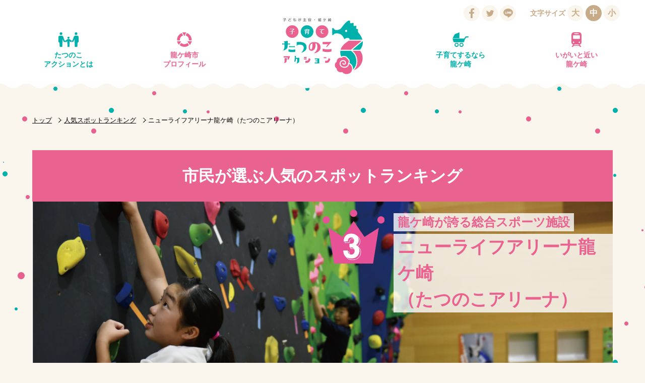

--- FILE ---
content_type: text/html; charset=UTF-8
request_url: https://tatsunoko-action.jp/spot/ranking3/
body_size: 21848
content:
<!DOCTYPE html>
<html xmlns="http://www.w3.org/1999/xhtml" xml:lang="ja" lang="ja">
<head>
<meta http-equiv="Content-Type" content="text/html; charset=utf-8" />

<meta http-equiv="Pragma" content="no-cache">
<meta http-equiv="Cache-Control" content="no-cache">
<meta http-equiv="Expires" content="0">

<meta name="viewport" content="width=device-width, initial-scale=1.0">
<meta http-equiv="Content-Style-Type" content="text/css" />
<meta http-equiv="Content-Script-Type" content="text/javascript" />
<script>(function(html){html.className = html.className.replace(/\bno-js\b/,'js')})(document.documentElement);</script>
<title>スポットランキングたつのこアリーナ  子育てたつのこアクション｜龍ケ崎市</title>

<!-- All in One SEO Pack 2.3.11.4 by Michael Torbert of Semper Fi Web Design[621,671] -->
<link rel="canonical" href="https://tatsunoko-action.jp/spot/ranking3/" />
<meta property="og:title" content="スポットランキングたつのこアリーナ  子育てたつのこアクション｜龍ケ崎市" />
<meta property="og:type" content="article" />
<meta property="og:url" content="https://tatsunoko-action.jp/spot/ranking3/" />
<meta property="og:image" content="https://tatsunoko-action.jp/wp-content/uploads/2019/12/ogp.jpg" />
<meta property="og:image:width" content="800" />
<meta property="og:image:height" content="532" />
<meta property="og:site_name" content="子育てたつのこアクション｜龍ケ崎市" />
<meta property="article:published_time" content="2018-12-11T09:44:23Z" />
<meta property="article:modified_time" content="2018-12-11T09:44:23Z" />
<meta name="twitter:card" content="summary" />
<meta name="twitter:title" content="スポットランキングたつのこアリーナ  子育てたつのこアクション｜龍ケ崎市" />
<meta name="twitter:image" content="https://tatsunoko-action.jp/wp-content/uploads/2019/12/ogp.jpg" />
<meta itemprop="image" content="https://tatsunoko-action.jp/wp-content/uploads/2019/12/ogp.jpg" />
			<script>
			(function(i,s,o,g,r,a,m){i['GoogleAnalyticsObject']=r;i[r]=i[r]||function(){
			(i[r].q=i[r].q||[]).push(arguments)},i[r].l=1*new Date();a=s.createElement(o),
			m=s.getElementsByTagName(o)[0];a.async=1;a.src=g;m.parentNode.insertBefore(a,m)
			})(window,document,'script','//www.google-analytics.com/analytics.js','ga');

			ga('create', 'UA-87782154-1', 'auto');
			
			ga('send', 'pageview');
			</script>
<!-- /all in one seo pack -->
<link rel='dns-prefetch' href='//s.w.org' />
		<script type="text/javascript">
			window._wpemojiSettings = {"baseUrl":"https:\/\/s.w.org\/images\/core\/emoji\/2.2.1\/72x72\/","ext":".png","svgUrl":"https:\/\/s.w.org\/images\/core\/emoji\/2.2.1\/svg\/","svgExt":".svg","source":{"concatemoji":"https:\/\/tatsunoko-action.jp\/wp-includes\/js\/wp-emoji-release.min.js?ver=4.7.29"}};
			!function(t,a,e){var r,n,i,o=a.createElement("canvas"),l=o.getContext&&o.getContext("2d");function c(t){var e=a.createElement("script");e.src=t,e.defer=e.type="text/javascript",a.getElementsByTagName("head")[0].appendChild(e)}for(i=Array("flag","emoji4"),e.supports={everything:!0,everythingExceptFlag:!0},n=0;n<i.length;n++)e.supports[i[n]]=function(t){var e,a=String.fromCharCode;if(!l||!l.fillText)return!1;switch(l.clearRect(0,0,o.width,o.height),l.textBaseline="top",l.font="600 32px Arial",t){case"flag":return(l.fillText(a(55356,56826,55356,56819),0,0),o.toDataURL().length<3e3)?!1:(l.clearRect(0,0,o.width,o.height),l.fillText(a(55356,57331,65039,8205,55356,57096),0,0),e=o.toDataURL(),l.clearRect(0,0,o.width,o.height),l.fillText(a(55356,57331,55356,57096),0,0),e!==o.toDataURL());case"emoji4":return l.fillText(a(55357,56425,55356,57341,8205,55357,56507),0,0),e=o.toDataURL(),l.clearRect(0,0,o.width,o.height),l.fillText(a(55357,56425,55356,57341,55357,56507),0,0),e!==o.toDataURL()}return!1}(i[n]),e.supports.everything=e.supports.everything&&e.supports[i[n]],"flag"!==i[n]&&(e.supports.everythingExceptFlag=e.supports.everythingExceptFlag&&e.supports[i[n]]);e.supports.everythingExceptFlag=e.supports.everythingExceptFlag&&!e.supports.flag,e.DOMReady=!1,e.readyCallback=function(){e.DOMReady=!0},e.supports.everything||(r=function(){e.readyCallback()},a.addEventListener?(a.addEventListener("DOMContentLoaded",r,!1),t.addEventListener("load",r,!1)):(t.attachEvent("onload",r),a.attachEvent("onreadystatechange",function(){"complete"===a.readyState&&e.readyCallback()})),(r=e.source||{}).concatemoji?c(r.concatemoji):r.wpemoji&&r.twemoji&&(c(r.twemoji),c(r.wpemoji)))}(window,document,window._wpemojiSettings);
		</script>
		<style type="text/css">
img.wp-smiley,
img.emoji {
	display: inline !important;
	border: none !important;
	box-shadow: none !important;
	height: 1em !important;
	width: 1em !important;
	margin: 0 .07em !important;
	vertical-align: -0.1em !important;
	background: none !important;
	padding: 0 !important;
}
</style>
<!-- This site uses the Google Analytics by MonsterInsights plugin v5.5.4 - Universal enabled - https://www.monsterinsights.com/ -->
<script type="text/javascript">
	(function(i,s,o,g,r,a,m){i['GoogleAnalyticsObject']=r;i[r]=i[r]||function(){
		(i[r].q=i[r].q||[]).push(arguments)},i[r].l=1*new Date();a=s.createElement(o),
		m=s.getElementsByTagName(o)[0];a.async=1;a.src=g;m.parentNode.insertBefore(a,m)
	})(window,document,'script','//www.google-analytics.com/analytics.js','__gaTracker');

	__gaTracker('create', 'UA-87782154-1', 'auto');
	__gaTracker('set', 'forceSSL', true);
	__gaTracker('require', 'displayfeatures');
	__gaTracker('require', 'linkid', 'linkid.js');
	__gaTracker('send','pageview');

</script>
<!-- / Google Analytics by MonsterInsights -->
<script type='text/javascript'>
/* <![CDATA[ */
window.CKEDITOR_BASEPATH = "https://tatsunoko-action.jp/wp-content/plugins/ckeditor-for-wordpress/ckeditor/";
var ckeditorSettings = { "textarea_id": "comment", "pluginPath": "https:\/\/tatsunoko-action.jp\/wp-content\/plugins\/ckeditor-for-wordpress\/", "autostart": true, "excerpt_state": false, "qtransEnabled": false, "outputFormat": { "indent": true, "breakBeforeOpen": true, "breakAfterOpen": true, "breakBeforeClose": true, "breakAfterClose": true }, "configuration": { "height": "160px", "skin": "moono", "scayt_autoStartup": false, "entities": true, "entities_greek": true, "entities_latin": true, "toolbar": "WordpressBasic", "templates_files": [ "https:\/\/tatsunoko-action.jp\/wp-content\/plugins\/ckeditor-for-wordpress\/ckeditor.templates.js" ], "stylesCombo_stylesSet": "wordpress:https:\/\/tatsunoko-action.jp\/wp-content\/plugins\/ckeditor-for-wordpress\/ckeditor.styles.js", "allowedContent": true, "customConfig": "https:\/\/tatsunoko-action.jp\/wp-content\/plugins\/ckeditor-for-wordpress\/ckeditor.config.js" }, "externalPlugins": [  ], "additionalButtons": [  ] }
/* ]]> */
</script><style type="text/css">
			#content table.cke_editor { margin:0; }
			#content table.cke_editor tr td { padding:0;border:0; }
		</style><!--[if lt IE 9]>
<script type='text/javascript' src='https://tatsunoko-action.jp/wp-content/themes/tatsunoko-action_20201223/js/html5.js?ver=3.7.3'></script>
<![endif]-->
<script type='text/javascript' src='https://tatsunoko-action.jp/wp-content/plugins/ckeditor-for-wordpress/ckeditor/ckeditor.js?t=F7J8&#038;ver=4.5.3.3'></script>
<script type='text/javascript' src='https://tatsunoko-action.jp/wp-includes/js/jquery/jquery.js?ver=1.12.4'></script>
<script type='text/javascript' src='https://tatsunoko-action.jp/wp-includes/js/jquery/jquery-migrate.min.js?ver=1.4.1'></script>
<script type='text/javascript' src='https://tatsunoko-action.jp/wp-content/plugins/ckeditor-for-wordpress/includes/ckeditor.utils.js?t=F7J8&#038;ver=4.5.3.3'></script>
<script type='text/javascript'>mapp = {data : []};</script>
		<style type="text/css">.recentcomments a{display:inline !important;padding:0 !important;margin:0 !important;}</style>
		<style type="text/css">.broken_link, a.broken_link {
	text-decoration: line-through;
}</style>
<link rel="stylesheet" type="text/css" media="screen, print" href="https://tatsunoko-action.jp/wp-content/themes/tatsunoko-action_20201223/css/import.css" />
<link rel="stylesheet" type="text/css" media="screen, print" href="https://tatsunoko-action.jp/wp-content/themes/tatsunoko-action_20201223/css/jquery.bxslider.css" />
<script src="https://tatsunoko-action.jp/wp-content/themes/tatsunoko-action_20201223/js/jquery.min.js"></script>
<script src="https://tatsunoko-action.jp/wp-content/themes/tatsunoko-action_20201223/js/jquery.cookie.js"></script>
<script src="https://tatsunoko-action.jp/wp-content/themes/tatsunoko-action_20201223/js/jquery.bxslider.js"></script>
<script src="https://tatsunoko-action.jp/wp-content/themes/tatsunoko-action_20201223/js/jquery.tile.js"></script>
<script src="https://tatsunoko-action.jp/wp-content/themes/tatsunoko-action_20201223/js/modal.js"></script>
<script src="https://tatsunoko-action.jp/wp-content/themes/tatsunoko-action_20201223/js/function.js"></script>

	
</head>
<body id="page">
<div class="wrapper">
  <svg style="position: absolute; width: 0; height: 0; overflow: hidden;" version="1.1" xmlns="http://www.w3.org/2000/svg" xmlns:xlink="http://www.w3.org/1999/xlink">
<defs>
<symbol id="icon-facebook" viewBox="0 0 32 32">
<title>facebook</title>
<path class="path1" d="M18.021 28.32v-10.948h3.679l0.551-4.266h-4.23v-2.724c0-1.235 0.343-2.077 2.117-2.077l2.262-0.001v-3.816c-0.391-0.052-1.734-0.168-3.296-0.168-3.262 0-5.495 1.988-5.495 5.64v3.146h-3.689v4.266h3.689v10.948l4.412 0z"></path>
</symbol>
<symbol id="icon-gplus" viewBox="0 0 32 32">
<title>gplus</title>
<path class="path1" d="M11.811 14.866v3.219c0 0 3.124-0.004 4.396-0.004-0.689 2.087-1.76 3.223-4.396 3.223-2.668 0-4.75-2.162-4.75-4.828s2.082-4.828 4.75-4.828c1.41 0 2.321 0.496 3.157 1.186 0.669-0.669 0.613-0.764 2.315-2.37-1.444-1.314-3.364-2.115-5.471-2.115-4.491-0-8.131 3.638-8.131 8.127s3.64 8.127 8.131 8.127c6.712 0 8.353-5.842 7.809-9.736-1.589 0-7.809 0-7.809 0zM26.462 15.027v-2.816h-2.013v2.816h-2.898v2.012h2.898v2.897h2.013v-2.897h2.818v-2.012h-2.818z"></path>
</symbol>
<symbol id="icon-twitter" viewBox="0 0 32 32">
<title>twitter</title>
<path class="path1" d="M13.238 24.41c7.246 0 11.208-6.005 11.208-11.212 0-0.171-0.003-0.34-0.011-0.51 0.769-0.556 1.438-1.25 1.965-2.040-0.706 0.313-1.465 0.525-2.262 0.62 0.813-0.488 1.438-1.26 1.732-2.18-0.761 0.452-1.604 0.78-2.501 0.957-0.719-0.766-1.742-1.245-2.875-1.245-2.176 0-3.94 1.765-3.94 3.94 0 0.309 0.035 0.61 0.102 0.898-3.274-0.164-6.177-1.733-8.119-4.117-0.339 0.582-0.534 1.259-0.534 1.98 0 1.367 0.696 2.574 1.753 3.28-0.646-0.020-1.253-0.197-1.784-0.493-0.001 0.016-0.001 0.033-0.001 0.050 0 1.908 1.358 3.502 3.16 3.863-0.331 0.090-0.679 0.138-1.038 0.138-0.254 0-0.501-0.025-0.74-0.071 0.501 1.566 1.956 2.705 3.68 2.737-1.348 1.057-3.047 1.687-4.892 1.687-0.318 0-0.631-0.018-0.94-0.054 1.743 1.118 3.813 1.77 6.038 1.77z"></path>
</symbol>
</defs>
</svg>
<!--ヘッダーをインクルード(スクロールしたら表示)-->
    <header>
    <div class="conts_wrap">
      <a href="https://tatsunoko-action.jp/"><h1 class="logo">子どもが主役・龍ケ崎市　子育てタツノコアクション</h1></a>
      <button id="gNavi_btn" class="btn_open">MENU</button>
      <nav id="gNavi">
        <ul>
         <li><a href="https://tatsunoko-action.jp/" class="ttl_circle" data-icon="logo_s" title="トップ">トップ</a></li><!--
       --><li><a href="https://tatsunoko-action.jp/action/" class="ttl_circle" data-icon="action" title="たつのこアクションとは">たつのこ<br>アクションとは</a></li><!--
       --><li><a href="https://tatsunoko-action.jp/profile/" class="ttl_circle" data-icon="city" title="龍ケ崎市プロフィール">龍ケ崎市<br>プロフィール</a></li><!--
       --><li><a href="https://tatsunoko-action.jp/child/" class="ttl_circle" data-icon="baby" title="子育てするなら龍ケ崎">子育てするなら<br>龍ケ崎</a></li><!--
       --><li><a href="https://tatsunoko-action.jp/near/" class="ttl_circle" data-icon="train" title="いがいと近い龍ケ崎">いがいと近い<br>龍ケ崎</a></li>
       </ul>
       <button id="gNavi_btn_close" class="btn_close btn_std" data-target="gNavi_btn" title="閉じる">閉じる</button>
      </nav>
    </div><!--conts_wrap-->
    <ul class="head_sns">
      <li>
        <a class="fb-like" href="https://www.facebook.com/sharer/sharer.php?u=https%3A%2F%2Ftatsunoko-action.jp%2Fspot%2Franking3%2F" target="_blank" rel="nofollow"><svg><title>Facebook</title><desc>Facebookでいいね！する</desc><use xlink:href="#icon-facebook"/></svg></a>
      </li>
      <li>
        <a href="http://twitter.com/share?count=horizontal&amp;original_referer=https://tatsunoko-action.jp/spot/ranking3/&amp;text=スポットランキングたつのこアリーナ &amp;url=https://tatsunoko-action.jp/spot/ranking3/" onclick="window.open(this.href, 'tweetwindow', 'width=550, height=450,personalbar=0,toolbar=0,scrollbars=1,resizable=1'); return false;"><svg><title>twitter</title><desc>ツイートする</desc><use xlink:href="#icon-twitter"/></svg></a>
      </li>
      <li class="line">
        <a href="https://social-plugins.line.me/lineit/share?url=https%3A%2F%2Ftatsunoko-action.jp%2Fspot%2Franking3%2F" onclick="window.open(this.href, 'Gwindow', 'width=650, height=450, menubar=no, toolbar=no, scrollbars=yes'); return false;"><img src="https://tatsunoko-action.jp/wp-content/themes/tatsunoko-action_20201223/img/line_off.png" alt="LINEでシェアする" class="hover"></a>
      </li>
    </ul>
    
    <div class="head_fontsize">
      <p>文字サイズ</p>
      <ul>
        <li id="fontL">大</li>
        <li id="fontM">中</li>
        <li id="fontS">小</li>
      </ul>
    </div>
    
  </header>
<div class="conts_wrap">
  <!--パンくずリスト-->
  <ul class="breadcrumb">
    <li><a href="https://tatsunoko-action.jp/" title="トップ">トップ</a></li>
    <li><a href="https://tatsunoko-action.jp/spot/">人気スポットランキング</a></li>
    <li>ニューライフアリーナ龍ケ崎（たつのこアリーナ）</li>
  </ul>

  <!--コンテンツ-->
  <section class="lower_spot_conts mb_m">
     <article class="ranking-head">
       <h1>市民が選ぶ<br>人気のスポットランキング</h1>
       <div class="mainvisual">
         <img src="https://tatsunoko-action.jp/wp-content/themes/tatsunoko-action_20201223/spot/ranking3/img/main.png">
         <h2 class="title rank3">
           <span class="sub">龍ケ崎が誇る総合スポーツ施設</span><span>ニューライフアリーナ龍ケ崎<br>（たつのこアリーナ）</span>
         </h2>
       </div>
       <div class="lead">
         <h3>恵まれたスポーツ環境は龍ケ崎の何よりの魅力です！</h3>
         <p>少年団から社会人まで様々な大会が開催される広いアリーナ、最新のマシーンが揃うジム、屋内外のプールなどのほか、サブアリーナにはボルダリングもある総合スポーツ施設。子どもたちがたくましく育つ、龍ケ崎自慢のスポットです。</p>
       </div>
       <div class="family column2">
         <div>
           <img src="https://tatsunoko-action.jp/wp-content/themes/tatsunoko-action_20201223/spot/ranking3/img/family.png">
         </div>
         <div>
           <h3 class="name"><span>龍ケ崎市在住</span>石嶋さんファミリー</h3>
           <p>パパもママもご両親の代からの龍ケ崎育ち。所属するラグビーチーム「ドラゴンズ」のパーカーが似合うアスリート一家です。</p>
         </div>
       </div>
     </article>
     <article class="spot-comment">
       <img src="https://tatsunoko-action.jp/wp-content/themes/tatsunoko-action_20201223/spot/ranking3/img/img1.png" alt="リーズナブルなのに、施設が充実していて家族で楽しめます！本格的なボルダリングウォールに挑戦できるのも魅力！">
       <img src="https://tatsunoko-action.jp/wp-content/themes/tatsunoko-action_20201223/spot/ranking3/img/img2.png" alt="こんなに高いボルダリングは初めて！でも上まで登れたよ！夏はプールに何度も来ます！">
       <img src="https://tatsunoko-action.jp/wp-content/themes/tatsunoko-action_20201223/spot/ranking3/img/img3.png" alt="85度、90度、100度の三段階のボルダリングウォールを完備！">
       <img src="https://tatsunoko-action.jp/wp-content/themes/tatsunoko-action_20201223/spot/ranking3/img/img4.png" alt="難しかったけど楽しかった！">
       <img src="https://tatsunoko-action.jp/wp-content/themes/tatsunoko-action_20201223/spot/ranking3/img/img5.png" alt="2階には180mのジョギングコース。屋内だから女性も安心して走れます！">
       <img src="https://tatsunoko-action.jp/wp-content/themes/tatsunoko-action_20201223/spot/ranking3/img/img6.png" alt="最新設備が揃うトレーニング室！初めての人でも使い方などをスタッフがアドバイスしてくれます。">
       <img src="https://tatsunoko-action.jp/wp-content/themes/tatsunoko-action_20201223/spot/ranking3/img/img7.png" alt="サブアリーナでバドミントンをしたよ！家族でいろんなスポーツができます！">
       <img src="https://tatsunoko-action.jp/wp-content/themes/tatsunoko-action_20201223/spot/ranking3/img/img8.png" alt="運動の後はカフェスペースで一休み！">
     
     </article>
     
     <article class="info-rec rank3">
      <h2>施設紹介</h2>
      <ul class="column3">
        <li>
          <img src="https://tatsunoko-action.jp/wp-content/themes/tatsunoko-action_20201223/spot/ranking3/img/img9.png">
          <p>＜保育ルーム＞<br>お子様を預けて運動できます</p>
        </li>
        <li>
          <img src="https://tatsunoko-action.jp/wp-content/themes/tatsunoko-action_20201223/spot/ranking3/img/img10.png">
          <p>＜プール＞<br>屋内、屋外、幼児用プールも完備</p>
        </li>
        <li>
          <img src="https://tatsunoko-action.jp/wp-content/themes/tatsunoko-action_20201223/spot/ranking3/img/img11.png">
          <p>＜充実のスポーツ施設＞<br>ナイター照明付きの陸上競技場や野球場も併設</p>
        </li>
      </ul>
    </article>
    
    <article class="spot-info">
      <div class="column2">
        <div>
          <p>ニューライフアリーナ龍ケ崎（たつのこアリーナ）</p>
          <dl class="list-info">
            <dt>所在地</dt><dd>茨城県龍ケ崎市中里３丁目２番地１</dd>
            <dt>お問い合わせ先</dt><dd>ニューライフアリーナ龍ケ崎（たつのこアリーナ）　<br>電話：0297-64-8674<br>※ボルダリングは使用可能日時指定あり。事前要確認</dd>
            <dt>ホームページ</dt><dd>https://www.konami.com/sportsclub/trust/ryugasakishi/</dd>
          </dl>
          <a href="https://www.konami.com/sportsclub/trust/ryugasakishi/" class="btn_std" target="_blank">詳しくはこちら</a>
        </div>
        <div>
          <img src="https://tatsunoko-action.jp/wp-content/themes/tatsunoko-action_20201223/spot/ranking3/img/img12.png">
        </div>
      </div>
      <div class="googlemap">
      <iframe src="https://www.google.com/maps/embed?pb=!1m18!1m12!1m3!1d3230.8286904903593!2d140.2033365155193!3d35.92669298013777!2m3!1f0!2f0!3f0!3m2!1i1024!2i768!4f13.1!3m3!1m2!1s0x60226567c877c26f%3A0x28571f270cb29bc6!2z44CSMzAxLTA4NTQg6Iyo5Z-O55yM6b6N44Kx5bSO5biC5Lit6YeM77yT5LiB55uu77yS4oiS77yR!5e0!3m2!1sja!2sjp!4v1543814412987" width="600" height="450" frameborder="0" style="border:0" allowfullscreen></iframe>
      </div>
     </article>
    
    
  </section><!--記事ここまで-->
      <div class="txt_c">
        <a href="https://tatsunoko-action.jp/spot/" class="btn_std">他のスポットも見る</a>
      </div>
  </div><!--conts_wrap-->

<footer>
	<div class="conts_wrap">
		<a href="#" id="pagetop" title="ページトップへ戻る">ページトップへ戻る</a>

		<nav id="fNavi">
		<ul>
		<li><a href="http://tatsunoko-action.jp/link/" title="リンク・著作権・免責事項">リンク・著作権・免責事項</a></li>
		<li><a href="http://tatsunoko-action.jp/privacy/" title="個人情報の取り扱い">個人情報の取り扱い</a></li>
		<li><a href="http://tatsunoko-action.jp/contact/" title="問い合わせ">問い合わせ</a></li>
		<li><a href="https://www.city.ryugasaki.ibaraki.jp/" target="_blank">龍ケ崎市公式サイト</a></li>
		</ul>
		</nav>

		<p class="copyright">Copyright © RYUGASAKI CITY, IBARAKI PREF, JAPAN, All Rights Reserved.</p>
	</div>
</footer>
</div><!--wrapper-->

<script type='text/javascript' src='https://tatsunoko-action.jp/wp-includes/js/wp-embed.min.js?ver=4.7.29'></script>
<script>
	$(function(){
		$('.more_btn').on('click', function(){
			var list_count = $('ul.post_list li').length;
			var page = 1;
			page = page + Math.ceil(list_count / 12);
			
			var modal = $('ul.post_list li:last').data('target');
			modal = modal.replace('modal', '');
			
			$.ajax({
				type: 'POST',
				scriptCharset: 'UTF-8',
				url: 'https://tatsunoko-action.jp/wp-admin/admin-ajax.php',
				dataType: 'html',
				data: {
						'action': 'my_ajax_news_archive',
						'nonce': 'c535de376c',
						'page': page,
						'modal': modal,
						'post_id': '1877',
				},
			}).done(function (data) {
				if (data != "0") {
					data_arr = JSON.parse(data);
					$('ul.post_list').append(data_arr[0]);
					$('.modal:last').after(data_arr[1]);
					if (data_arr[2]) {
						$('.more_btn').hide();
					}
				}
			}).fail(function () {
			    return false;
			});
		});
		
		var list_count = $('ul.post_list li').length;
		if (0 <= 12) {
			$('.more_btn').hide();
		}
	});
</script>
</body>
</html>


--- FILE ---
content_type: image/svg+xml
request_url: https://tatsunoko-action.jp/wp-content/themes/tatsunoko-action_20201223/img/action.svg
body_size: 5614
content:
<?xml version="1.0" encoding="utf-8"?>
<!-- Generator: Adobe Illustrator 16.0.0, SVG Export Plug-In . SVG Version: 6.00 Build 0)  -->
<!DOCTYPE svg PUBLIC "-//W3C//DTD SVG 1.1//EN" "http://www.w3.org/Graphics/SVG/1.1/DTD/svg11.dtd">
<svg version="1.1" id="レイヤー_1" xmlns="http://www.w3.org/2000/svg" xmlns:xlink="http://www.w3.org/1999/xlink" x="0px"
	 y="0px" width="275.999px" height="197.143px" viewBox="270 189.713 275.999 197.143"
	 enable-background="new 270 189.713 275.999 197.143" xml:space="preserve">
<g>
	<path fill="#00B0AA" d="M304.721,226.854c10.204,0.219,18.709-8.238,18.694-18.592c-0.013-10.115-8.333-18.533-18.33-18.549
		c-10.112-0.016-18.39,8.246-18.435,18.396C286.604,218.395,294.548,226.635,304.721,226.854z"/>
	<path fill="#00B0AA" d="M354.354,299.068c0.002-0.021,0.008-0.043,0.01-0.063c-1.891-1.232-4.534-6.938-5.159-8.768
		c-4.138-12.115-8.229-24.247-12.402-36.35c-4.218-12.231-12.504-18.207-25.403-18.332c-6.973-0.068-13.945,0.026-20.918-0.025
		c-6.186-0.047-11.315,2.339-15.235,7.014c-2.044,2.438-3.515,5.367-5.245,8.076c0,22.992,0,45.98,0,68.973
		c3.087,5.164,8.044,5.939,13.602,5.307c0.196,2.225,0.397,3.992,0.5,5.768c0.912,15.629,1.793,31.262,2.715,46.893
		c0.346,5.875,3.476,9.023,9.303,9.182c5.041,0.135,10.087,0.039,15.131,0.031c8.461-0.016,11.307-2.379,11.656-10.992
		c1.146-28.307,2.041-56.621,3.041-84.936c0.06-1.666,0.209-3.33,0.314-4.996c0.426-0.093,0.852-0.184,1.277-0.274
		c0.691,1.335,1.484,2.626,2.055,4.013c2.938,7.158,5.836,14.336,8.717,21.516c0.483,1.203,0.976,2.295,1.479,3.279
		c0.672,1.742,1.743,3.277,3.105,4.5c0.912,0.91,1.879,1.547,2.918,1.918c1.47,0.676,3.097,1.061,4.817,1.061
		c6.427,0,10.782-4.74,10.782-11.207C361.413,305.496,358.371,303.633,354.354,299.068z"/>
</g>
<g>
	<path fill="#00B0AA" d="M545.982,256.074c-0.016-11.385-8.93-20.406-20.281-20.52c-7.119-0.072-14.242-0.091-21.361,0.004
		c-12.797,0.166-21.09,6.309-25.248,18.561c-4.164,12.263-8.303,24.535-12.492,36.79c-0.803,2.349-4.203,6.854-5.922,8.187
		c-4.102,1.811-6.969,5.924-6.969,10.721c0,6.465,5.209,11.705,11.637,11.705c1.455,0,2.838-0.279,4.123-0.768
		c0.008,0.041,0.02,0.08,0.031,0.125c2.951-0.768,5.443-3.227,7.156-7.33c3.322-7.967,6.477-16.003,9.752-23.99
		c0.566-1.379,1.363-2.66,2.057-3.986c0.428,0.097,0.854,0.193,1.281,0.289c0.102,1.668,0.24,3.34,0.299,5.01
		c1.018,28.611,1.949,57.225,3.08,85.832c0.264,6.721,3.227,9.834,8.959,10.012c6.074,0.188,12.168,0.189,18.242-0.002
		c5.34-0.168,8.438-3.377,8.805-8.725c0.338-4.91,0.561-9.826,0.855-14.738c0.758-12.637,1.525-25.273,2.295-37.988
		c1.021-0.121,1.744-0.256,2.469-0.283c9.025-0.314,11.24-2.59,11.242-11.586C545.994,294.285,546.012,275.18,545.982,256.074z"/>
	<path fill="#00B0AA" d="M510.768,226.859c10.061,0.17,18.379-8.031,18.496-18.246c0.119-10.497-7.998-18.881-18.309-18.899
		c-10.02-0.021-18.344,8.353-18.383,18.49C492.539,218.406,500.611,226.686,510.768,226.859z"/>
</g>
<g>
	<g>
		<path fill="#00B0AA" d="M406.646,275.882c7.064,0.222,12.846-5.257,13-12.321c0.156-7.082-5.365-12.943-12.31-13.067
			c-6.782-0.12-12.53,5.35-12.769,12.151C394.314,269.824,399.643,275.663,406.646,275.882z"/>
		<path fill="#00B0AA" d="M452.096,311.098c0-4.854-3.445-8.893-8.008-9.787c-0.008-0.023-0.012-0.045-0.02-0.068
			c-1.445-0.111-8.209-6.512-10.184-8.156c-1.145-0.951-2.359-1.85-3.344-2.947c-5.809-6.476-13.049-7.943-21.553-8.302
			c-11.344-0.479-20.5,2.328-28.285,10.746c-2.631,2.845-7.012,7.927-10.025,8.587c-0.113,0.012-0.226,0.029-0.337,0.045
			c-0.095,0.012-0.192,0.027-0.286,0.027c0,0.006,0,0.012-0.002,0.016c-4.732,0.756-8.355,4.867-8.355,9.842
			c0,5.232,4.008,9.518,9.103,9.936c-0.004,0.051-0.006,0.1-0.012,0.148c0.843,0.059,1.737-0.053,2.681-0.285
			c1.188-0.229,2.295-0.67,3.292-1.283c1.435-0.732,2.978-1.721,4.655-2.967c3.258-2.416,6.531-4.813,10.648-7.85
			c0.164,2.846,0.285,4.422,0.34,6c0.742,21.607,1.449,43.217,2.232,64.822c0.182,5.012,2.26,7.01,7.135,7.133
			c3.26,0.082,6.525,0.043,9.789,0.012c5.834-0.055,7.813-1.852,8.02-7.615c0.775-21.605,1.479-43.215,2.236-64.826
			c0.051-1.5,0.313-2.994,0.564-5.316c4.738,3.479,8.658,6.363,12.588,9.24c0.482,0.355,0.965,0.668,1.441,0.955
			c1.326,0.957,2.896,1.594,4.598,1.797c1.24,0.205,2.434,0.17,3.557-0.121c-0.008-0.037-0.012-0.066-0.02-0.102
			C448.879,319.705,452.096,315.785,452.096,311.098z"/>
	</g>
	<g>
		<path fill="#00B0AA" d="M406.646,275.882c7.064,0.222,12.846-5.257,13-12.321c0.156-7.082-5.365-12.943-12.31-13.067
			c-6.782-0.12-12.53,5.35-12.769,12.151C394.314,269.824,399.643,275.663,406.646,275.882z"/>
		<path fill="#00B0AA" d="M452.096,311.098c0-4.854-3.445-8.893-8.008-9.787c-0.008-0.023-0.012-0.045-0.02-0.068
			c-1.445-0.111-8.209-6.512-10.184-8.156c-1.145-0.951-2.359-1.85-3.344-2.947c-5.809-6.476-13.049-7.943-21.553-8.302
			c-11.344-0.479-20.5,2.328-28.285,10.746c-2.631,2.845-7.012,7.927-10.025,8.587c-0.113,0.012-0.226,0.029-0.337,0.045
			c-0.095,0.012-0.192,0.027-0.286,0.027c0,0.006,0,0.012-0.002,0.016c-4.732,0.756-8.355,4.867-8.355,9.842
			c0,5.232,4.008,9.518,9.103,9.936c-0.004,0.051-0.006,0.1-0.012,0.148c0.843,0.059,1.737-0.053,2.681-0.285
			c1.188-0.229,2.295-0.67,3.292-1.283c1.435-0.732,2.978-1.721,4.655-2.967c3.258-2.416,6.531-4.813,10.648-7.85
			c0.164,2.846,0.285,4.422,0.34,6c0.742,21.607,1.449,43.217,2.232,64.822c0.182,5.012,2.26,7.01,7.135,7.133
			c3.26,0.082,6.525,0.043,9.789,0.012c5.834-0.055,7.813-1.852,8.02-7.615c0.775-21.605,1.479-43.215,2.236-64.826
			c0.051-1.5,0.313-2.994,0.564-5.316c4.738,3.479,8.658,6.363,12.588,9.24c0.482,0.355,0.965,0.668,1.441,0.955
			c1.326,0.957,2.896,1.594,4.598,1.797c1.24,0.205,2.434,0.17,3.557-0.121c-0.008-0.037-0.012-0.066-0.02-0.102
			C448.879,319.705,452.096,315.785,452.096,311.098z"/>
	</g>
</g>
</svg>


--- FILE ---
content_type: image/svg+xml
request_url: https://tatsunoko-action.jp/wp-content/themes/tatsunoko-action_20201223/spot/img/rank3.svg
body_size: 2817
content:
<?xml version="1.0" encoding="utf-8"?>
<!-- Generator: Adobe Illustrator 16.0.0, SVG Export Plug-In . SVG Version: 6.00 Build 0)  -->
<!DOCTYPE svg PUBLIC "-//W3C//DTD SVG 1.1//EN" "http://www.w3.org/Graphics/SVG/1.1/DTD/svg11.dtd">
<svg version="1.1" id="レイヤー_1" xmlns="http://www.w3.org/2000/svg" xmlns:xlink="http://www.w3.org/1999/xlink" x="0px"
	 y="0px" width="131.26px" height="113.895px" viewBox="0 0 131.26 113.895" enable-background="new 0 0 131.26 113.895"
	 xml:space="preserve">
<g>
	<g>
		<circle fill="#E75297" cx="8.01" cy="21.631" r="7.699"/>
		<circle fill="#E75297" cx="65.938" cy="7.699" r="7.699"/>
		<polygon fill="#E75297" points="65.946,113.895 107.143,113.895 119.249,38.229 88.983,57.397 65.946,24.104 65.938,24.104 
			42.9,57.397 12.634,38.229 24.74,113.895 65.938,113.895 		"/>
		<circle fill="#E75297" cx="123.873" cy="21.631" r="7.699"/>
	</g>
	<g>
		<path fill="none" stroke="#FFFFFF" stroke-miterlimit="10" d="M56.402,88.984c0,2.035,0.319,3.72,0.956,5.053
			c1.185,2.456,3.336,3.684,6.457,3.684c1.912,0,3.58-0.672,5.004-2.018c1.423-1.344,2.135-3.279,2.135-5.807
			c0-3.344-1.319-5.578-3.959-6.701c-1.502-0.631-3.869-0.947-7.1-0.947v-7.156c3.161-0.047,5.367-0.363,6.619-0.947
			c2.16-0.982,3.241-2.971,3.241-5.965c0-1.941-0.552-3.52-1.656-4.736c-1.104-1.216-2.658-1.824-4.661-1.824
			c-2.3,0-3.99,0.748-5.071,2.245c-1.082,1.497-1.601,3.497-1.554,5.999h-9.107c0.09-2.525,0.513-4.923,1.265-7.191
			c0.798-1.988,2.052-3.824,3.763-5.509c1.276-1.192,2.793-2.104,4.549-2.737c1.756-0.631,3.91-0.947,6.465-0.947
			c4.742,0,8.568,1.258,11.475,3.772c2.908,2.515,4.361,5.889,4.361,10.122c0,2.994-0.867,5.52-2.603,7.578
			c-1.096,1.287-2.237,2.164-3.424,2.631c0.89,0,2.169,0.784,3.835,2.352c2.488,2.362,3.732,5.59,3.732,9.684
			c0,4.303-1.455,8.086-4.361,11.35c-2.908,3.263-7.212,4.895-12.913,4.895c-7.023,0-11.903-2.352-14.64-7.053
			c-1.438-2.502-2.235-5.777-2.395-9.824H56.402z"/>
	</g>
	<g>
		<path fill="#FFFFFF" d="M53.567,86.15c0,2.035,0.318,3.719,0.957,5.053c1.184,2.455,3.336,3.684,6.455,3.684
			c1.914,0,3.582-0.672,5.005-2.018c1.423-1.345,2.136-3.28,2.136-5.807c0-3.344-1.32-5.578-3.961-6.701
			c-1.502-0.631-3.867-0.947-7.1-0.947v-7.157c3.162-0.046,5.369-0.362,6.62-0.947c2.161-0.982,3.241-2.97,3.241-5.964
			c0-1.941-0.552-3.521-1.656-4.736c-1.104-1.217-2.658-1.825-4.662-1.825c-2.299,0-3.989,0.749-5.07,2.245
			c-1.082,1.498-1.6,3.498-1.554,6H44.87c0.092-2.525,0.514-4.924,1.266-7.192c0.799-1.987,2.053-3.824,3.763-5.509
			c1.276-1.192,2.792-2.104,4.548-2.736c1.756-0.631,3.912-0.947,6.466-0.947c4.743,0,8.567,1.258,11.476,3.771
			c2.906,2.515,4.36,5.889,4.36,10.122c0,2.995-0.868,5.521-2.603,7.579c-1.096,1.286-2.237,2.163-3.424,2.631
			c0.891,0,2.168,0.783,3.835,2.351c2.487,2.362,3.731,5.591,3.731,9.684c0,4.304-1.453,8.087-4.361,11.35
			c-2.907,3.263-7.211,4.895-12.912,4.895c-7.023,0-11.904-2.351-14.64-7.052c-1.437-2.503-2.235-5.777-2.395-9.824H53.567z"/>
	</g>
</g>
</svg>
